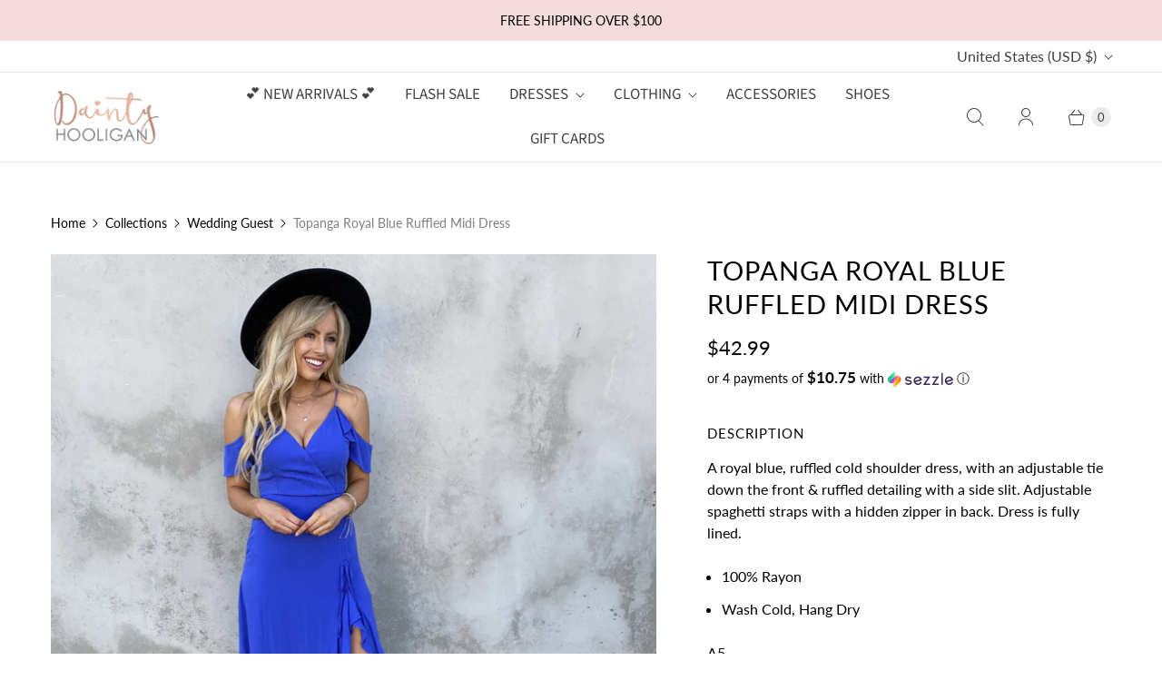

--- FILE ---
content_type: text/javascript; charset=utf-8
request_url: https://www.daintyhooligan.com/products/topanga-royal-blue-ruffled-midi.js
body_size: 953
content:
{"id":1811755860029,"title":"Topanga Royal Blue Ruffled Midi Dress","handle":"topanga-royal-blue-ruffled-midi","description":"\u003ch4\u003eDescription\u003c\/h4\u003e\n\u003cp\u003eA royal blue, ruffled cold shoulder dress, with an adjustable tie down the front \u0026amp; ruffled detailing with a side slit. Adjustable spaghetti straps with a hidden zipper in back. Dress is fully lined. \u003c\/p\u003e\n\u003cul\u003e\n\u003cli\u003e100% Rayon\u003c\/li\u003e\n\u003cli\u003eWash Cold, Hang Dry\u003c\/li\u003e\n\u003c\/ul\u003e\n\u003cp\u003eA5\u003c\/p\u003e\n\u003ch4\u003eSize \u0026amp; Fit\u003c\/h4\u003e\n\u003cul\u003e\n\u003cli\u003eModel is wearing size small\u003c\/li\u003e\n\u003cli\u003eMeasurements taken from size small\u003c\/li\u003e\n\u003cli\u003eLength: 48\"\u003c\/li\u003e\n\u003cli\u003eClick here for our\u003cspan\u003e \u003c\/span\u003e\u003ca href=\"https:\/\/www.daintyhooligan.com\/pages\/size-chart\" target=\"_blank\"\u003esize chart\u003c\/a\u003e\n\u003c\/li\u003e\n\u003c\/ul\u003e\n\u003ch4\u003eModel Info\u003c\/h4\u003e\n\u003cul\u003e\n\u003cli\u003eHeight: 5'9”\u003c\/li\u003e\n\u003cli\u003eBust: 34\"\u003c\/li\u003e\n\u003cli\u003eWaist: 25\"\u003c\/li\u003e\n\u003cli\u003eHips: 32\"\u003c\/li\u003e\n\u003c\/ul\u003e","published_at":"2023-06-13T10:22:32-07:00","created_at":"2019-02-14T07:58:07-08:00","vendor":"Idem Ditto","type":"Dresses","tags":["cf-size-large","cf-size-medium","INV. #302154"],"price":4299,"price_min":4299,"price_max":4299,"available":true,"price_varies":false,"compare_at_price":null,"compare_at_price_min":0,"compare_at_price_max":0,"compare_at_price_varies":false,"variants":[{"id":13938201886781,"title":"Small","option1":"Small","option2":null,"option3":null,"sku":"A5 - 10383D - ROYAL BLUE","requires_shipping":true,"taxable":true,"featured_image":null,"available":true,"name":"Topanga Royal Blue Ruffled Midi Dress - Small","public_title":"Small","options":["Small"],"price":4299,"weight":0,"compare_at_price":null,"inventory_quantity":1,"inventory_management":"shopify","inventory_policy":"deny","barcode":"01886781","requires_selling_plan":false,"selling_plan_allocations":[]},{"id":13938201919549,"title":"Medium","option1":"Medium","option2":null,"option3":null,"sku":"A5 - 10383D - ROYAL BLUE","requires_shipping":true,"taxable":true,"featured_image":null,"available":false,"name":"Topanga Royal Blue Ruffled Midi Dress - Medium","public_title":"Medium","options":["Medium"],"price":4299,"weight":0,"compare_at_price":null,"inventory_quantity":0,"inventory_management":"shopify","inventory_policy":"deny","barcode":"01919549","requires_selling_plan":false,"selling_plan_allocations":[]},{"id":13938201952317,"title":"Large","option1":"Large","option2":null,"option3":null,"sku":"A5 - 10383D - ROYAL BLUE","requires_shipping":true,"taxable":true,"featured_image":null,"available":false,"name":"Topanga Royal Blue Ruffled Midi Dress - Large","public_title":"Large","options":["Large"],"price":4299,"weight":0,"compare_at_price":null,"inventory_quantity":0,"inventory_management":"shopify","inventory_policy":"deny","barcode":"01952317","requires_selling_plan":false,"selling_plan_allocations":[]}],"images":["\/\/cdn.shopify.com\/s\/files\/1\/0242\/3567\/products\/DC417CE2-AF6E-456F-9829-A1ECEFF748B3-938486.jpg?v=1603137637","\/\/cdn.shopify.com\/s\/files\/1\/0242\/3567\/products\/9D0E2894-49E9-473C-84D5-97A4275D55D0-946249.jpg?v=1603137637","\/\/cdn.shopify.com\/s\/files\/1\/0242\/3567\/products\/8580C9CC-9677-4EEF-B506-A4522CEA2060-238912.jpg?v=1603137637","\/\/cdn.shopify.com\/s\/files\/1\/0242\/3567\/products\/4284D8A6-81DF-494F-84AC-82331EF534DC-390826.jpg?v=1603137637"],"featured_image":"\/\/cdn.shopify.com\/s\/files\/1\/0242\/3567\/products\/DC417CE2-AF6E-456F-9829-A1ECEFF748B3-938486.jpg?v=1603137637","options":[{"name":"Size","position":1,"values":["Small","Medium","Large"]}],"url":"\/products\/topanga-royal-blue-ruffled-midi","media":[{"alt":"Topanga Royal Blue Ruffled Midi Dress - Dainty Hooligan","id":8691737395261,"position":1,"preview_image":{"aspect_ratio":1.0,"height":2939,"width":2939,"src":"https:\/\/cdn.shopify.com\/s\/files\/1\/0242\/3567\/products\/DC417CE2-AF6E-456F-9829-A1ECEFF748B3-938486.jpg?v=1603137637"},"aspect_ratio":1.0,"height":2939,"media_type":"image","src":"https:\/\/cdn.shopify.com\/s\/files\/1\/0242\/3567\/products\/DC417CE2-AF6E-456F-9829-A1ECEFF748B3-938486.jpg?v=1603137637","width":2939},{"alt":"Topanga Royal Blue Ruffled Midi Dress - Dainty Hooligan","id":8691737428029,"position":2,"preview_image":{"aspect_ratio":1.0,"height":2781,"width":2781,"src":"https:\/\/cdn.shopify.com\/s\/files\/1\/0242\/3567\/products\/9D0E2894-49E9-473C-84D5-97A4275D55D0-946249.jpg?v=1603137637"},"aspect_ratio":1.0,"height":2781,"media_type":"image","src":"https:\/\/cdn.shopify.com\/s\/files\/1\/0242\/3567\/products\/9D0E2894-49E9-473C-84D5-97A4275D55D0-946249.jpg?v=1603137637","width":2781},{"alt":"Topanga Royal Blue Ruffled Midi Dress - Dainty Hooligan","id":8691737493565,"position":3,"preview_image":{"aspect_ratio":1.0,"height":2915,"width":2915,"src":"https:\/\/cdn.shopify.com\/s\/files\/1\/0242\/3567\/products\/8580C9CC-9677-4EEF-B506-A4522CEA2060-238912.jpg?v=1603137637"},"aspect_ratio":1.0,"height":2915,"media_type":"image","src":"https:\/\/cdn.shopify.com\/s\/files\/1\/0242\/3567\/products\/8580C9CC-9677-4EEF-B506-A4522CEA2060-238912.jpg?v=1603137637","width":2915},{"alt":"Topanga Royal Blue Ruffled Midi Dress - Dainty Hooligan","id":8691737526333,"position":4,"preview_image":{"aspect_ratio":1.0,"height":2828,"width":2828,"src":"https:\/\/cdn.shopify.com\/s\/files\/1\/0242\/3567\/products\/4284D8A6-81DF-494F-84AC-82331EF534DC-390826.jpg?v=1603137637"},"aspect_ratio":1.0,"height":2828,"media_type":"image","src":"https:\/\/cdn.shopify.com\/s\/files\/1\/0242\/3567\/products\/4284D8A6-81DF-494F-84AC-82331EF534DC-390826.jpg?v=1603137637","width":2828}],"requires_selling_plan":false,"selling_plan_groups":[]}